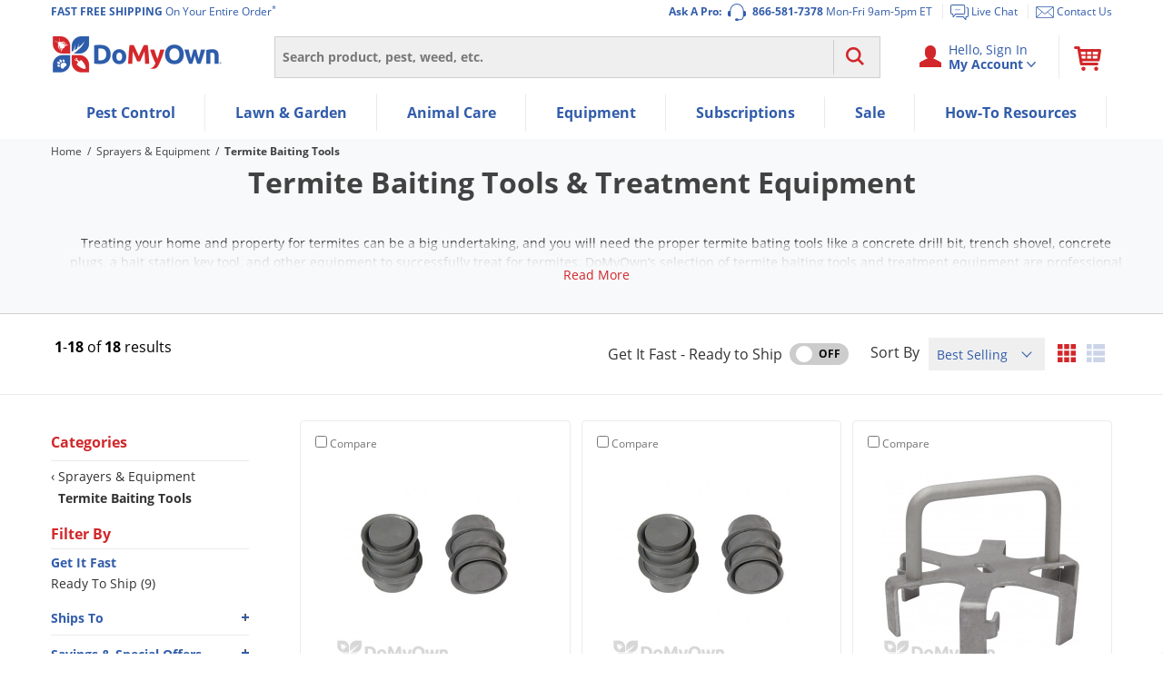

--- FILE ---
content_type: application/javascript; charset=UTF-8
request_url: https://c.oracleinfinity.io/acs/account/7d3c759373f94878d249d3a9ec714d41/js/domyown/odc.js
body_size: 12665
content:
/*
 Copyright © 1995, 2021, Oracle and/or its affiliates. All rights reserved.

 For information, please see the following link:
 https://www.oracle.com/legal/copyright.html

 Oracle Infinity
 @preserve Copyright (c) 2017, 2018, 2019, Oracle and/or its affiliates. All rights reserved.
 odc.js v1.0.7
 Created: 2021-12-07T14:51:11+0000
*/
(function(){function l(v,q){var u={major:1,minor:0,inc:7},h=this,C=!1,B=2E3,x=location.protocol,R="sizzle",O=null,P=!1,E=!1,K=!1,k={};this.getTagId=function(){return"domyown"};this.inHead=function(){return E};this.applyStyleSheet=function(a,b){try{var c=q.getElementsByTagName("head")[0],e=q.createElement("style");e.type="text/css";e.id=b;e.styleSheet?e.styleSheet.cssText=a:e.appendChild(q.createTextNode(a));c.appendChild(e)}catch(f){ORA.Debug.error("applyStyleSheet:  Failed to failed to apply stylesheet",
"004",f)}};this.removeStyleSheet=function(a){try{var b=q.getElementById(a);"undefined"!==typeof b&&null!==b&&b.parentNode.removeChild(b)}catch(c){ORA.Debug.debug("removeStyleSheet:  Failed to remove stylesheet")}};this.getSelector=function(){if("sizzle"===R){if("undefined"!==typeof Sizzle&&ORA.hasVal(Sizzle))return Sizzle;if("undefined"!==typeof ORA.Sizzle)return ORA.Sizzle}else{if(null!==O)return O;ORA.Debug.error("getSelector:  No Selector found","003")}return!1};this.setCustomSelector=function(a,
b){R=a;O=b};this.hasVal=function(a){return null!==a&&"undefined"!==typeof a};var X=function(a,b,c){a=h.hasVal(a)&&"shift"!==b&&!E;b=h.hasVal(b);c=h.hasVal(c);return a&&b&&c},Y=function(a,b,c){var e="hideAndShow:  ";e=E?e+"tag inHead":e+"tag not inHead";e=c?e+", showing":e+", hiding";e=a&&a.nodeName?e+(", "+a.nodeName):e+", unnamed elem";return e+('"  with type "'+b+' "')},Z=function(a,b,c){E?a("body{ display: none !important}"):(b.style.display="",c&&(b.style.display="none"),b===q.body||c||(q.body.style.display=
""))},aa=function(a,b,c){E?a("body{ visibility: hidden !important}"):(b.style.visibility="visible",c||(b.style.visibility="hidden"),b.style.hidden=!c,b===q.body||c||(q.body.style.visibility="visible",q.body.style.hidden=!1))},ba=function(a,b,c){c?(a=q.getElementById("ora_shiftStyle"))&&a.parentNode.removeChild(a):(a=q.getElementsByTagName("head")[0],b=q.createElement("style"),b.type="text/css",b.id="ora_shiftStyle",b.styleSheet?b.styleSheet.cssText="body{position:absolute !important; left: -1000% !important; visibility: hidden}":
b.appendChild(q.createTextNode("body{position:absolute !important; left: -1000% !important;}")),a.appendChild(b))},ca=function(a,b,c,e){b=q.getElementById("ora_overlay");var f=q.getElementById("ora_overlayStyle");a=e;h.hasVal(e)&&(a="#ffffff");c&&b?(b.parentNode.removeChild(b),f&&f.parentNode.removeChild(f)):c||b||(E&&h.Debug.error("hideAndShow: Warning! tag detected in head, overlay mode may error out or cause flickering","007"),f||(c=q.createElement("style"),c.setAttribute("type","text/css"),c.setAttribute("id",
"ora_overlayStyle"),a="#ora_overlay{position:absolute;width:100%;height:100%;top:0px;right:0px;bottom:0px;left:0px;background-color:"+(a+";z-index:2147483646}"),c.styleSheet?c.styleSheet.cssText=a:c.appendChild(q.createTextNode(a)),q.getElementsByTagName("head")[0].appendChild(c)),h.hasVal(e)?b=q.createElement("div"):(b=q.createElement("iframe"),b.frameBorder=0),b.id="ora_overlay",q.getElementsByTagName("body")[0].appendChild(b))};this.hideAndShow=function(a,b,c){try{if(X(a,b,c)){h.Debug.debug(Y(a,
b,c));var e=function(f){c?h.removeStyleSheet("o_style"):h.applyStyleSheet(f,"o_style")};switch(b){case "display":Z(e,a,c);break;case "visibility":aa(e,a,c);break;case "shift":case "supershift":ba(e,a,c);break;case "overlay":ca(e,a,c);break;case "none":ORA.Debug.trace("LOADER: type: none");break;default:h.Debug.debug("hideAndShow did not contain a matching type, so not hiding/showing")}e={};e.displayType=b;e.display=c;h.fireEvent(new ORA.Event(ORA.Event.HIDESHOW,ORA.Event.STATUS_SUCCESS,a,e))}else h.Debug.error("hideAndShow param list incomplete",
"006")}catch(f){h.Debug.error("Failure in hide/show functionality.  Verify valid HTML syntax","008",f)}};E=function(){try{var a=q.getElementsByTagName("script");return"HEAD"===a[a.length-1].parentNode.nodeName}catch(b){return WT.Debug.error("inHead: Failed to detect if in head, assuming inHead","001",b),!0}}();var D=function(){P||(P=!0,ORA.fireEvent(new ORA.Event(ORA.Event.DOM_READY,ORA.Event.STATUS_SUCCESS),!0))},L=function(){K||(K=!0,ORA.fireEvent(new ORA.Event(ORA.Event.DOM_ONLOAD,ORA.Event.STATUS_SUCCESS),
!0))},S=function(a){for(var b=document.cookie.split(";"),c=0;c<b.length;c++){var e=[];e[0]=b[c].substring(0,b[c].indexOf("\x3d"));for(e[1]=b[c].substring(b[c].indexOf("\x3d")+1);" "===e[0].charAt(0);)e[0]=e[0].substring(1,e[0].length);if(e[0]===a)return e[1]}return null},T=function(a){for(var b=document.getElementsByTagName("meta"),c=0;c<b.length;c++)if(b[c].name===a)return b[c].content;return null};this.execute=function(a){Array.prototype.slice.call(arguments,1);fireEventName(ORA.Event.LOADER_PRE_EXECUTE,
a);fireEventName(ORA.Event.LOADER_EXECUTE,a)};this.loaderConversionTimeoutDefault=function(){return B};this.setLoaderConversionTimeoutDefault=function(a){B=a};this.reset=function(){for(var a in k)k.hasOwnProperty(a)&&k[a].reset();fireEventName(ORA.Event.LOADER_RESET,null)};this.pollForCondition=function(a,b,c){var e=200,f=function(g,d,n,m,t){window.setTimeout(function(){e--;g()?(h.Debug.trace("pollForCondition success result\x3d"+g(),"LOADER"),h.Debug.superfine("pollForCondition success condition\x3d"+
g.toString(),"LOADER"),d&&(d(),h.Debug.trace("pollForCondition running callback","LOADER"),h.Debug.superfine("pollForCondition callback\x3d"+d.toString(),"LOADER"))):0<e?(h.Debug.trace("LOADER:  pollForCondition timeoutCount\x3d"+e),f(g,d,n,e)):(h.Debug.error("pollForCondition Fail on "+g.toString(),"009"),n&&(n(),h.Debug.superfine("pollForCondition callbackFailure\x3d"+n.toString(),"LOADER")))},t)};f(a,b,c,e,5)};this.paramsMerge=function(a,b,c){var e={};if(ORA.hasVal(a))for(var f in a)a.hasOwnProperty(f)&&
(e[f]=a[f]);for(var g in b)ORA.hasVal(b[g])&&b.hasOwnProperty(g)&&(ORA.hasVal(c)&&ORA.hasVal(c[g])?e[g]=c[g]:e[g]=b[g]);return e};this.downloadLib=function(a,b,c,e,f,g){g&&(h.Debug.info("LOADER:  Start download: "+x+g+" \x26 attach to "+a+", async\x3d"+f),window.setTimeout(function(){var d=q.getElementsByTagName(a)[0],n=q.createElement("script");n.type="text/javascript";n.src=x+g;n.setAttribute("async",f);n.setAttribute("defer",f);n.oraHasRun=!1;var m=function(){!1===this.oraHasRun?(b(),this.oraHasRun=
!0,h.Debug.info("Completed download: "+x+g+", callback running oraHasRun\x3d"+this.oraHasRun,"LOADER"),h.Debug.superfine("downloadLib: successCallback\x3d"+b.toString(),"LOADER")):h.Debug.trace("downloadLib: not running successCallback, since oraHasRun\x3d"+this.oraHasRun,"LOADER")};b&&(n.onload=m,n.onreadystatechange=m);n.onerror=function(){h.Debug.error("FAILED download: "+x+g+" \x26 attach to "+a+", async\x3d"+f,"010");c&&(c(),h.Debug.superfine("failCallback: "+c.toString(),"LOADER"))};"undefined"!==
typeof d?d.appendChild(n):h.Debug.info("LOADER:  Dom element: "+a+" is not found so not Downloading")},e))};this.downloadLibs=function(a,b,c,e,f){if("undefined"===typeof f)h.Debug.info("LOADER:  downloadLibs srcs is empty");else{var g={},d=function(m){return function(){g[m]="complete";h.Debug.trace("LOADER:  downloadLibs is complete src:"+m+" \x3d "+f[m])}},n;for(n in f)f.hasOwnProperty(n)&&(g[n]="waiting",h.Debug.trace("LOADER:  downloadLibs is waiting on src:"+n+" \x3d "+f[n]),h.downloadLib(a,d(n),
null,c,e,f[n]));h.pollForCondition(function(){for(var m in g)if(g.hasOwnProperty(m)&&"complete"!==g[m])return!1;return!0},function(){h.Debug.debug("LOADER:  downloadLibs completed on all downloads");b()})}};this.parseQueryString=function(a){var b=a;h.hasVal(a)&&h.hasVal(a.location)&&h.hasVal(a.location.search)||(b=document);a=function(c){var e=c.split("\x26"),f={};null!==e&&0===e.length&&(e=c.split(";"));if(null===e)return f;c=0;e&&(c=e.length-1);for(var g=0;g<=c;g++){var d=e[g].split("\x3d");d[0]=
unescape(d[0]);d[1]=unescape(d[1]);d[0]=d[0].replace(/\+/g," ");d[1]=d[1].replace(/\+/g," ");d[1]=d[1].replace(/<.*\?>/g,"");f[d[0]]=d[1]}return f};return b.location.search?(b=b.location.search.substring(1,b.location.search.length),a(b)):b.location.href?(b=b.location.href.split("?"),2===b.length?a(b[1]):null):null};this.abortModuleHelper=function(a,b){ORA.fireEvent(new ORA.Event(a+"_"+ORA.Event.LOADER_MODULE_ABORT,ORA.Event.STATUS_SUCCESS));ORA.setExecuteState(a,ORA.Event.LOADER_MODULE_ABORT);ORA.Debug.error("Aborting product: "+
a,"011");ORA.Debug.error("LOADER Error","011",b)};this.Event=function(a,b,c,e){a&&(a=a.toLowerCase());this.name=a;this.handler=null;this.state=ORA.Event.STATUS_UNKNOWN;b&&(this.state=b);this.target=c;this.params={};e&&(this.params=e)};this.fireEventName=function(a,b){ORA.fireEvent(new ORA.Event(a,ORA.Event.STATUS_SUCCESS,null,b),null,null,!0)};this.EventEngineClass=function(){var a={},b={},c=function(g,d,n,m){C&&!m&&h.Debug.error("fireEvent: Loader global abort, Aborted due to prior error","012",
null,"LOADER");d.handler=g;d.params.eventID=(new Date).getTime();m="not set";n&&(m=n);h.Debug.trace("fireEvent: [name: "+d.name+"], state:"+d.state+"async["+m+"]","LOADER");h.Debug.superfine("function:"+d.handler.toString()+"]","LOADER");n?window.setTimeout(function(t,w){return function(){t(w)}}(g,d),0):d.handler(d);return 1},e=function(g,d,n,m,t){for(var w=0;w<b[g][t].length;w++)if(h.hasVal(b[g][t][w])&&b[g][t][w].toString()===m.toString()&&!0!==d){n=!0;break}n||(b[g][t].push(m),d="addEventHandler success handler"+
b[g][t].length,d+=" for "+g+"\nhandler\x3d"+m.toString(),h.Debug.superfine(d,"LOADER"));return n};a.addEventHandler=function(g,d,n,m){var t=g;g=0;var w=!1;if(!t||!d&&!n)return h.Debug.debug("events: Can not add event handler, missing name or listeners. ","LOADER"),-1;var z=t=t.toLowerCase();b[z]||(b[z]={});b[z].success||(b[z].success=[]);b[z].fault||(b[z].fault=[]);d&&(w=e(t,m,!1,d,"success"));w||(g=1);n&&(w=e(t,m,!1,n,"fault"));w||(g+=1);m=t;if(b[m].queue&&0!==b[m].queue.length)for(t=b[m].queue.length-
1;0<=t;t--)w=b[m].queue[t],d&&"success"===w.event.state?c(d,w.event,w.async,w.override):n&&"fault"===w.event.state&&c(n,w.event,w.async,w.override),b[m].queue.splice(t,1);return g};var f=function(g,d,n){for(var m=0;m<b[g][n].length;m++)if(h.hasVal(b[g][n][m])&&b[g][n][m].toString()===d.toString())return b[g][n].splice(m,1),1;return 0};a.removeEventHandler=function(g,d,n){if(!g)return h.Debug.trace("LOADER removeEventHandler:  events: Can not remove event handler, missing event name."),-1;g=g.toLowerCase();
if(!b[g])return 0;if(!d&&!n)return delete b[g],0;var m=0;d&&(m+=f(g,d,"success"));n&&(m+=f(g,n,"fault"));return m};a.fireEvent=function(g,d,n,m){if(C&&!n)return h.Debug.error("fireEvent: Loader global abort, Aborted due to prior error","012",null,"LOADER"),g.name?h.Debug.error("fireEvent(event\x3d"+g.name+"): g_loaderAborted due to prior error","012",null,"LOADER"):h.Debug.error("fireEvent: Aborted due to prior error, check error message for details.","012"),-1;var t=g.name,w=g.state;var z=!!b[t],
F=!(!z||!b[t][w]),M=!(!z||!b[t].queue);F&&0!==b[t][w].length||!m?z?F?m=1:(h.Debug.trace("fireEvent: [name:"+t+", state:"+w+"] no event handler was found","LOADER"),m=-1):(h.Debug.trace("fireEvent: [name: "+t+"], no registered event was found","LOADER"),m=-1):(h.Debug.trace("fireEvent: [name: "+t+"], no registered event was found, enqueueing","LOADER"),z||(b[t]={}),M||(b[t].queue=[]),b[t].queue.push({event:g,async:d,override:n}),m=0);if(0>=m)return m;m=b[t][w];for(F=z=0;F<m.length;F++)if(m[F])try{c(m[F],
g,d,n),z++}catch(da){M="Unhandled Event Exception, [name: "+t+", state: "+w+", function: ",M+=g.handler.toString()+"]",h.Debug.error(M,"013",da)}return z};a.getEventHandlers=function(){return b};a.length=function(){var g=0,d;for(d in b)b.hasOwnProperty(d)&&g++;return g};a.addFireOnce=function(g,d,n){var m=function(){d();a.removeEventHandler(g,m,n)};a.addEventHandler(g,m,n)};a.clearAllEventHandlers=function(){b={}};return a};var I=new this.EventEngineClass;this.addEventHandler=I.addEventHandler;this.removeEventHandler=
I.removeEventHandler;this.fireEvent=I.fireEvent;this.addFireOnce=I.addFireOnce;this.clearAllEventHandlers=I.clearAllEventHandlers;this.Event.PREINIT="preinit";this.Event.INIT="init";this.Event.PRELOAD="preload";this.Event.LOAD="load";this.Event.POSTLOAD="postload";this.Event.LOADER_ABORT="loader_abort";this.Event.LOADER_MODULE_ABORT="loader_module_abort";this.Event.DEBUGGER_CLEAR_COOKIES="debugger_clear_cookies";this.Event.DEBUGGER_DUMP_PARAMS="debugger_dump_params";this.Event.DEBUG_ERROR_OUT="debug_error_out";
this.Event.DOM_READY="dom_ready";this.Event.DOM_ONLOAD="dom_onload";this.Event.TIMER_EXPIRE="timer_expire";this.Event.TIMER_CLEAR="timer_clear";this.Event.STATUS_SUCCESS="success";this.Event.STATUS_FAULT="fault";this.Event.STATUS_UNKNOWN="unknown";this.Event.PAGEVIEW="pageview";this.Event.CONVERSION="conversion";this.Event.DEBUGGER_CHECK_MODE="debugger_check_mode";this.Event.SCRIPT_LOAD_COMPLETE="script_load_complete";this.Event.HIDESHOW="hide_show";this.Event.SET_CLIENT_ID="set_client_id";this.Event.CLEAR_CLIENT_ID=
"clear_client_id";this._Debug=function(){var a=-1;this._shutdown=!1;var b=[],c=this,e=function(f,g,d){d&&(g=d+":  "+g);if(!(a<f)&&"undefined"!==typeof console&&console){d=!0;switch(f){case 0:console.error&&(console.error(g),d=!1);break;case 1:console.warn&&(console.warn(g),d=!1);break;case 2:console.info&&(console.info(g),d=!1);break;case 3:case 4:case 5:console.log&&(console.log(g),d=!1)}!0===d&&console.log&&console.log(g)}};c.superfine=function(f,g){e(5,f,g)};c.trace=function(f,g){e(4,f,g)};c.debug=
function(f,g){e(3,f,g)};c.info=function(f,g){e(2,f,g)};c.error=function(f,g,d,n){var m="";d&&("string"===typeof d?m="\n"+d:d.toString?(m=d.toString(),d.stack&&(m+=", [stack]: "+d.stack)):m=d.message?d.name?d.fileName?"\n"+d.message+" ["+d.name+"]\n ("+d.fileName+":"+d.lineNumber+")\n"+d.stack:"\n"+d.message+" ["+d.name+"]":d.fileName?"\n"+d.message+"\n ("+d.fileName+":"+d.lineNumber+")\n"+d.stack:"\n"+d.message:d.name?d.fileName?"\n ["+d.name+"]\n ("+d.fileName+":"+d.lineNumber+")\n"+d.stack:"\n ["+
d.name+"]":d.fileName?"\n\n ("+d.fileName+":"+d.lineNumber+")\n"+d.stack:"\n");e(0,(g?g+": ":"")+f+m,n);ORA.fireEvent(new ORA.Event(ORA.Event.DEBUG_ERROR_OUT,ORA.Event.STATUS_SUCCESS,d))};c.dir=function(f,g,d){g&&e(2,g,d);console&&"function"===typeof console.dir?console.dir(f):c.dirStr(f)};c.dirStr=function(f,g){var d=f||{},n=g||"",m;for(m in d)d.hasOwnProperty(m)&&"function"!==typeof d[m]&&c.debug("\t"+m+" : "+d[m],n)};c.setDebugLevel=function(f){a=f};c.getDebugLevel=function(){return a};c.dumpParams=
function(){var f=c.getConfigParams(),g;for(g in f)f.hasOwnProperty(g)&&"object"===typeof f[g]&&c.dir(f[g],"Config parameters",g);return f};c.getConfigParams=function(){var f={};f.loader={version:u,versionStr:[u.major,u.minor,u.inc].join(".")};return f};c.checkMode=function(f){ORA.fireEvent(new ORA.Event(ORA.Event.DEBUGGER_CHECK_MODE,ORA.Event.STATUS_SUCCESS,{resetFlag:f}))};c.getHistory=function(){return b}};var U=function(a,b){this._name=a;this._state=b;this._met=!1},y=function(a,b,c){var e=this,
f={},g=[];this.prodId=a;this.plugin=new b;this.executeState=y.WAITING;this.stopTime=this.startTime=this.timer=null;this.configName="default";"undefined"!==typeof c&&(this.configName=c);this.putDependency=function(d){f[d._name]=d};this.reset=function(){e.executeState=y.WAITING;f={};g=[]};this.clearDependencies=function(){f={}};this.getDependency=function(d){for(var n in f)if(f.hasOwnProperty(n)&&f[n]._name===d)return f[n];return null};this.getDependents=function(){0===g.length&&(g=ORA.getDependents(e.prodId));
return g};this.updateDependents=function(){g=ORA.getDependents(e.prodId)};this.getExecuteState=function(){return this.executeState};this.hasMetDeps=function(){for(var d in f)if(f.hasOwnProperty(d)&&""!==d&&!0!==f[d]._met)if(k[d].getExecuteState()===f[d]._state)f[d]._met=!0;else return!1;return!0};this.updateDependencyState=function(d,n){var m=e.getDependency(d);null!==m&&m._state===n&&(m._met=!0)};this._startTimer=function(d){this.timer?h.Debug.info("LOADER:  "+this.prodId+" timer already started, using current timer."):
(h.Debug.debug("LOADER:  starting timer for "+e.prodId),this.timer=window.setTimeout(function(){h.Debug.error("LOADER:  "+e.prodId+"module timer expired calling Abort","015");h.fireEvent(new ORA.Event(e.prodId+"_"+ORA.Event.TIMER_EXPIRE,ORA.Event.STATUS_SUCCESS));h.fireEvent(new ORA.Event(e.prodId+"_"+ORA.Event.LOADER_MODULE_ABORT,ORA.Event.STATUS_SUCCESS))},d),this.startTime=new Date,h.Debug.info("LOADER:  "+this.prodId+" timer started ["+this.startTime+"]."))};this._clearTimer=function(){this.stopTime=
new Date;this.timer&&(clearTimeout(this.timer),this.timer=null);h.Debug.info("LOADER:  "+this.prodId+" timer cleared ["+this.stopTime+"]")};this.tryExecPostload=function(){var d=e.getExecuteState()===y.READY,n=e.hasMetDeps(),m=void 0!==e.plugin[ORA.Event.POSTLOAD];if(n&&d&&m)return h.Debug.debug("setExecuteState:  "+e.prodId+" has met all dependencies \x26\x26 ready, running postload"),e.plugin[ORA.Event.POSTLOAD](),!0;if(n&&d)return ORA.Debug.superfine(e.prodId+", has no postLoad section"),!0;ORA.Debug.superfine(e.prodId+
", did not meet postload exec conditionals");return!1}};y.WAITING="waiting";y.DOWNLOADING="downloading";y.READY="ready";y.RUNNING="running";y.ABORTED="aborted";this.registerPlugin=function(a,b){k[a.ProductName]=new y(a.ProductName,a,b);k[a.ProductName].executeState=y.WAITING;ORA.hasVal(a.prototype.abort)&&ORA.addEventHandler(a.ProductName+"_"+ORA.Event.LOADER_MODULE_ABORT,a.prototype.abort);if(ORA.hasVal(a.prototype.oraConfigObj)&&ORA.hasVal(a.prototype.oraConfigObj.s_dependencies))for(var c=a.prototype.oraConfigObj.s_dependencies.split(","),
e=0;e<c.length;e++){var f=c[e].split(":");k[a.ProductName].putDependency(new U(f[0],f[1]))}for(var g in k)k.hasOwnProperty(g)&&k[g].updateDependents();a.prototype&&a.prototype.oraConfigObj&&a.prototype.oraConfigObj.s_useTrackingPipeline&&!0===a.prototype.oraConfigObj.s_useTrackingPipeline&&(k[a.ProductName].useTrackingPipeline=!0,c=a.prototype.oraConfigObj,ORA.hasVal(c.s_pageTimeout)&&ORA.hasVal(c.s_TrackingPipelineTimeout)?k[a.ProductName].s_TrackingPipelineTimeout=Math.max(c.s_pageTimeout,c.s_TrackingPipelineTimeout):
ORA.hasVal(c.s_pageTimeout)?k[a.ProductName].s_TrackingPipelineTimeout=c.s_pageTimeout:ORA.hasVal(c.s_TrackingPipelineTimeout)&&(k[a.ProductName].s_TrackingPipelineTimeout=c.s_TrackingPipelineTimeout))};this.clearPlugins=function(){k={}};this.hasMetDeps=function(a){return k[a].hasMetDeps()};this.getDependents=function(a){var b=[],c;for(c in k)k.hasOwnProperty(c)&&null!==k[c].getDependency(a)&&b.push(c);return b};this.updateDependencies=function(a,b){if(!a||!k[a])return null;if(!b)return k[a].clearDependencies(),
null;var c=b.split(",");if(!c||0===c.length)return null;k[a].clearDependencies();for(var e=0;e<c.length;e++){var f=c[e].split(":");if(2===f.length)k[a].putDependency(new U(f[0],f[1]));else break}return null};var V=function(a){var b=k[a];if(b.tryExecPostload()){b.executeState="running";a=b.getDependents(a);for(var c in a)a.hasOwnProperty(c)&&V(a[c])}};this.setExecuteState=function(a,b){if(b===ORA.Event.LOADER_MODULE_ABORT)k[a].executeState=y.ABORTED;else if(h.getExecuteState(a)!==ORA.Event.LOADER_MODULE_ABORT){k[a].executeState=
b;h.Debug.trace("setExecuteState:  "+a+" to "+b);var c=k[a].getDependents(),e;for(e in c)c.hasOwnProperty(e)&&k.hasOwnProperty(c[e])&&k[c[e]].updateDependencyState(a,b);V(a)}};this.getExecuteState=function(a){return ORA.hasVal(k[a])?k[a].executeState===y.ABORTED?ORA.Event.LOADER_MODULE_ABORT:k[a].executeState:null};this.isDependency=function(a){for(var b in k)if(k.hasOwnProperty(b)&&null!==k[b].getDependency(a))return h.Debug.trace("isDependency:  "+a+" is dependency of "+b),!0;h.Debug.trace("isDependency:  "+
a+" is not a dependency of any product");return!1};this.getTrackingPipelineProducts=function(){var a=[],b;for(b in k)if(k.hasOwnProperty(b)&&k[b].useTrackingPipeline){var c={};c.name=b;k[b].s_TrackingPipelineTimeout&&(c.timeout=k[b].s_TrackingPipelineTimeout);a.push(c)}return a};this.getContextUrl=function(a,b){return"//c.oracleinfinity.io/acs/account/7d3c759373f94878d249d3a9ec714d41/js/domyown/"+a+"-"+b+".js"};this.getProduct=function(a){for(var b in k)if(k.hasOwnProperty(b)&&a===k[b].prodId)return k[b];
return null};this.isProductEnabled=function(a){a+="Module";return ORA[a]&&ORA[a].prototype.oraConfigObj?void 0===ORA[a].prototype.oraConfigObj.enabled?!0:ORA[a].prototype.oraConfigObj.enabled:!1};this.isReady=function(){return P};this.isLoaded=function(){return K};this.addDOMEvent=function(a,b,c){try{return a.addEventListener?a.addEventListener(b,c,!1):a.attachEvent?a.attachEvent("on"+b,c):eval("elm."+b+"\x3dfunc;"),0}catch(e){return-1}};this.removeDOMEvent=function(a,b,c){try{return a.removeEventListener?
a.removeEventListener(b,c,!1):a.detachEvent&&a.detachEvent("on"+b,c),0}catch(e){return-1}};this.getSafeEventName=function(a,b){var c=b.substr(0,2);if(a.addEventListener){if("on"===c)return b.substring(2)}else if(a.attachEvent&&"on"!==c)return"on"+b;return b};var ea=function(){"complete"!==document.readyState&&"undefined"!==typeof document.readyState||D();document.addEventListener("DOMContentLoaded",function(){document.removeEventListener("DOMContentLoaded",arguments.callee,!1);D()},!1);if(/WebKit|Opera/i.test(navigator.userAgent))var a=
setInterval(function(){/loaded|complete/.test(document.readyState)&&(clearInterval(a),D())},10)},fa=function(){"complete"!==document.readyState&&"loading"!==document.readyState||D();document.attachEvent("onreadystatechange",function(){if("complete"===document.readyState||"loading"===document.readyState)document.detachEvent("onreadystatechange",arguments.callee),D()})},ha=function(){try{document.addEventListener&&ea(),document.attachEvent&&fa(),window.addEventListener?window.addEventListener("load",
function(){window.removeEventListener("load",arguments.callee,!1);D()},!1):window.attachEvent&&window.attachEvent("onload",function(){window.detachEvent("onload",arguments.callee,!1);D()}),K?L():window.addEventListener?window.addEventListener("load",function(){window.removeEventListener("load",arguments.callee,!1);L()},!1):window.attachEvent&&window.attachEvent("onload",function(){window.detachEvent("onload",arguments.callee,!1);L()})}catch(a){D(),L()}};h.Debug=new h._Debug;var G=this.parseQueryString(v);
h.hasVal(G)&&h.hasVal(G["_ora.debug"])&&h.Debug.setDebugLevel(G["_ora.debug"]);var H=function(a){var b={};a=a.split(/[;,]/);for(var c in a)if(a.hasOwnProperty(c)){var e=a[c].split(":");b[e[0]]=e[1]}return b},A=function(){var a=S("_ora.context");var b=S("_ora.config");a=a||b||null;b=T("_ora.context");var c=T("_ora.config");b=b||c||null;c=G&&(G["_ora.context"]||G["_ora.config"]||null);for(var e=document.getElementsByTagName("SCRIPT"),f,g=/_ora\.context=([^&]*)|_ora\.config=([^&]*)/g,d=0;d<e.length&&
!f;d++)e[d].src&&/odc\.js\?/.test(e[d].src)&&(f=g.exec(e[d].src));if(null!==c)return H(c);if("undefined"!==typeof a&&null!==a)return H(a);if("undefined"!==typeof b&&null!==b)return H(b);if(f&&2<f.length)return void 0!==f[2]?H(f[2]):void 0!==f[1]?H(f[1]):H(f[0])}();if("undefined"!==typeof A){h.Debug.info("LOADER:  Found one or more context(s)");for(var Q in A)A.hasOwnProperty(Q)&&h.Debug.trace('LOADER:  triggers have set contextTriggerMap "'+Q+'":"'+A[Q]+'"')}var N=function(a){return"undefined"!==
typeof A&&"undefined"!==typeof k[a].configName&&"undefined"!==typeof A[a]&&A[a]===k[a].configName?(h.Debug.trace('LOADER:  context "'+k[a].configName+'" triggered for '+a),!0):"undefined"===typeof A||"undefined"===typeof A[a]?(h.Debug.trace("LOADER:  published context triggered for "+a),!0):!1},J=function(a){h.Debug.error("Loader Error: "+a,"016")};h.Debug.info("LOADER:  Version "+[u.major,u.minor,u.inc].join("."));this.addEventHandler(this.Event.PREINIT,function(){var a="unknown";try{for(a in k){var b;
if(b=k.hasOwnProperty(a)){var c=a;b=ORA.hasVal(k[c].plugin)&&ORA.hasVal(k[c].plugin[ORA.Event.PREINIT])}b&&N(a)&&ORA.getExecuteState(a)!==ORA.Event.LOADER_MODULE_ABORT&&(c='LOADER:  product "'+a+'" with context name "',c+=k[a].configName+'" _preinit phase start',h.Debug.trace(c),k[a].plugin[ORA.Event.PREINIT](),c='LOADER:  product "'+a+'" with context name "',c+=k[a].configName+'" _preinit phase complete',h.Debug.trace(c))}}catch(e){ORA.abortModuleHelper(a,e)}},function(){J("preinit fail")});this.addEventHandler(this.Event.INIT,
function(){var a="unknown";try{for(a in k){var b;if(b=k.hasOwnProperty(a)){var c=a;b=ORA.hasVal(k[c].plugin)&&ORA.hasVal(k[c].plugin[ORA.Event.INIT])}b&&N(a)&&ORA.getExecuteState(a)!==ORA.Event.LOADER_MODULE_ABORT&&(c='LOADER:  product "'+a+'" with context name "',c+=k[a].configName+'" _init phase start',h.Debug.trace(c),k[a].plugin[ORA.Event.INIT](),c='LOADER:  product "'+a+'" with context name "',c+=k[a].configName+'" _init phase complete',h.Debug.trace(c))}}catch(e){ORA.abortModuleHelper(a,e)}},
function(){J("init fail")});this.addEventHandler(this.Event.PRELOAD,function(){var a="unknown";try{for(a in k){var b;if(b=k.hasOwnProperty(a)){var c=a;b=ORA.hasVal(k[c].plugin)&&ORA.hasVal(k[c].plugin[ORA.Event.PRELOAD])&&ORA.hasVal(k[c].plugin.oraConfigObj)&&!0===k[c].plugin.oraConfigObj.doLoad}b&&N(a)&&ORA.getExecuteState(a)!==ORA.Event.LOADER_MODULE_ABORT&&(c='LOADER:  product "'+a+'" with context name "',c+=k[a].configName+'" _preload phase start',h.Debug.trace(c),k[a].plugin[ORA.Event.PRELOAD](),
c='LOADER:  product "'+a+'" with context name "',c+=k[a].configName+'" _preload phase complete',h.Debug.trace(c))}}catch(e){ORA.abortModuleHelper(a,e)}},function(){J("preload fail")});this.addEventHandler(this.Event.LOAD,function(){var a="unknown";try{var b=function(f){return function(){ORA.Debug.debug(f+" downloaded successfully")}},c=function(f){f+="Module";return ORA[f]&&ORA[f].prototype.oraConfigObj&&ORA[f].prototype.oraConfigObj.loadPriority?ORA[f].prototype.oraConfigObj.loadPriority:0},e=function(f){var g;
if(g=k.hasOwnProperty(f))g=ORA.hasVal(k[f].plugin)&&ORA.hasVal(k[f].plugin[ORA.Event.LOAD])&&ORA.hasVal(k[f].plugin.oraConfigObj)&&!0===k[f].plugin.oraConfigObj.doLoad;g&&N(f)&&ORA.getExecuteState(f)!==ORA.Event.LOADER_MODULE_ABORT&&(ORA.setExecuteState(f,y.DOWNLOADING),g='LOADER:  product "'+f+'" with context name "'+(k[f].configName+'" _load phase start'),h.Debug.trace(g),k[f].plugin[ORA.Event.LOAD](b(f)),g='LOADER:  product "'+f+'" with context name "'+(k[f].configName+'" _load phase complete'),
h.Debug.trace(g))};for(a in k)k.hasOwnProperty(a)&&c(a)&&e(a);for(a in k)k.hasOwnProperty(a)&&!c(a)&&e(a)}catch(f){ORA.abortModuleHelper(a,f)}},function(){J("load fail")});this.addEventHandler(this.Event.LOADER_ABORT,function(){var a="unknown";C=!0;h.Debug.error("Loader global abort event","017");try{for(a in k)k.hasOwnProperty(a)&&ORA.hasVal(k[a].plugin)&&!0===k[a].plugin.oraConfigObj.doLoad&&(ORA.fireEvent(new ORA.Event(a+"_"+ORA.Event.LOADER_MODULE_ABORT,ORA.Event.STATUS_SUCCESS),!1,!0),ORA.setExecuteState(a,
ORA.Event.LOADER_MODULE_ABORT),ORA.clearTimer(a),ORA.Debug.error("Aborting product: "+a,"018"))}catch(b){ORA.abortModuleHelper(a,b)}},function(){J("abort fail")});var W=[];this.start=function(){var a=function(){h.fireEvent(new ORA.Event(ORA.Event.PREINIT,ORA.Event.STATUS_SUCCESS));h.fireEvent(new ORA.Event(ORA.Event.INIT,ORA.Event.STATUS_SUCCESS));h.fireEvent(new ORA.Event(ORA.Event.PRELOAD,ORA.Event.STATUS_SUCCESS));h.fireEvent(new ORA.Event(ORA.Event.LOAD,ORA.Event.STATUS_SUCCESS));h.Debug.debug("LOADER:  Synchronous functionality has finished firing")},
b=function(){for(var c in A)if(A.hasOwnProperty(c)){var e=h.getContextUrl(c,A[c]);"undefined"!==typeof e&&(h.Debug.debug("LOADER:  adding "+e+" to download"),W.push(e))}};try{ha(),ORA.hasVal(A)?(h.Debug.debug("LOADER:  contextTriggerMap contains contexts"),b(),h.downloadLibs("head",a,0,!0,W)):a()}catch(c){h.fireEvent(new ORA.Event(ORA.Event.LOADER_ABORT,ORA.Event.STATUS_SUCCESS))}};this.productReady=function(a,b,c){var e=k[a];c=c||"_product_ready";if(!e||e.executeState!==y.READY&&e.executeState!==
y.RUNNING)e?(ORA.addEventHandler(a+c,b),ORA.Debug.debug("attached lister for "+a+" "+c)):(ORA.Debug.debug("product was not found attaching to "+a+" "+c),ORA.addEventHandler(a+c,b));else try{b()}catch(f){ORA.Debug.debug("User supplied product ready callback failed "+f.message)}};this.productReady.push=function(a){ORA.productReady.apply(this,a);ORA.Debug.debug("productReady pushing function for "+a[0],"LOADER")};h.Debug.debug("ORA object created","LOADER");h.Debug.info('To dump config params use: "ORA.Debug.dumpParams()"');
h.Debug.info('To check the mode use: "ORA.Debug.checkMode(false)" - Use true if you wish to reset the mode.')}var p=function(v){var q=[];try{for(;0<v.length;)q=v.shift(),ORA.Debug.debug("productReady queue found when loading for "+q[0],"LOADER"),ORA.productReady.apply(this,q)}catch(u){ORA.Debug.debug("Error processing ORA.productReady queue "+u.message,"LOADER")}};if("undefined"===typeof ORA||"undefined"!==typeof ORA&&!ORA.ready){var r=[];"undefined"!==typeof ORA&&ORA.productReady&&(r=ORA.productReady);
ORA=new l(window,window.document,window.navigator,window.location);p(r);ORA.ready=!0}else console.error("ORA global namespace already in use, Infinity not loaded/setup")})();
(function(){"undefined"!==typeof ORA&&!0===ORA.ready&&(!0===ORA.isInitCompleted?ORA.Debug.error("The tag is being loaded multiple times. Exiting second tag initialization request."):(ORA.isInitCompleted=!0,ORA.registerPlugin=ORA.registerPlugin,ORA.abortModuleHelper=ORA.abortModuleHelper,ORA.setLoaderConversionTimeoutDefault=ORA.setLoaderConversionTimeoutDefault,ORA.loaderConversionTimeoutDefault=ORA.loaderConversionTimeoutDefault,ORA.downloadLib=ORA.downloadLib,ORA.reset=ORA.reset,ORA.productLoadInit=
function(){ORA.analyticsModule=function(){};ORA.analyticsModule.prototype.oraConfigObj={i18n:!1,s_disableSeed:!1,alwaysLoad:!0,"ora-plugins":{evtTrack:{enable:!0,trackSocial:!0,standardEvents:{anchor:!1,onsite:!1,offsite:!0,rightclick:!1,download:!0,javascript:!1,scrollTracking:!0},downloadtypes:".xls, .doc, .pdf, .txt, .csv, .zip, .docx, .xlsx, .rar, .gzip, .pptx",socialTypes:{}},crossDomain:{autoSelect:!0,enable:!1,encode:!0,addHash:!1,blockCollect:!0,blackListSelector:"localhost",whiteListSelector:"A",
ignoreOnsiteDoms:!1,addParam:!1,guard:"~"},pp:{enable:!0,cookieDays:365,priority:100,lowerCaseValues:!0,defPrefix:"DCSext",params:"dcsvid infy riid rid customer_id elqCID elqCid elq_cid elq_mid product".split(" "),useMostRecent:!0,cookieName:"WTPERSIST"}},timezone:0,DNTBehavior:"honorDNT",s_dependencies:"common:running",disableSSL:!1,defaultCollectionServer:"dc.oracleinfinity.io",s_useTrackingPipeline:!0,libUrl:"//d.oracleinfinity.io/infy/acs/account/7d3c759373f94878d249d3a9ec714d41/js/domyown/analytics-production/analytics.js",
accountGuid:"7d3c759373f94878d249d3a9ec714d41",tagId:"domyown",secureCookie:!0,FPCConfig:{name:"ORA_FPC",autoTLD:!0,sessionOnly:!1},cookieTypes:"firstpartyonly",destinations:[{accountGuid:"7d3c759373f94878d249d3a9ec714d41"}],s_TrackingPipelineTimeout:4E3};typeof ORA.analyticsModule.prototype.oraConfigObj.enabled&&!1===ORA.analyticsModule.prototype.oraConfigObj.enabled?ORA.Debug.debug("analytics  module disabled - exiting module setup"):(ORA.analyticsModule.prototype.preinit=function(){try{ORA.Debug.debug("PREINIT: Executing Preinit script")}catch(l){ORA.abortModuleHelper("analytics",
l)}},ORA.analyticsModule.prototype.init=function(){try{this.oraConfigObj.key="value",void 0===this.oraConfigObj.doLoad&&(this.oraConfigObj.doLoad=!0),this.oraConfigObj.doLoad=this.oraConfigObj.doLoad||this.oraConfigObj.alwaysLoad}catch(l){ORA.abortModuleHelper("analytics",l)}},ORA.analyticsModule.prototype.preload=function(){try{var l=0;ORA.analyticsModule.prototype.oraConfigObj.s_conversionTimeout&&(l=ORA.analyticsModule.prototype.oraConfigObj.s_conversionTimeout);ORA.setLoaderConversionTimeoutDefault(Math.max(l,
ORA.loaderConversionTimeoutDefault()));ORA.Debug.debug("PRELOAD:  Executing preload script")}catch(p){ORA.abortModuleHelper("analytics",p)}},ORA.analyticsModule.prototype.load=function(l){try{ORA.Debug.debug("LOAD:  Executing load phase"),ORA.downloadLib("head",l,function(){ORA.fireEvent(new ORA.Event("analytics_"+ORA.Event.LOADER_MODULE_ABORT,ORA.Event.STATUS_SUCCESS))},0,!0,this.oraConfigObj.libUrl)}catch(p){ORA.abortModuleHelper("analytics",p)}},ORA.analyticsModule.prototype.postload=function(){ORA.Debug.debug("POSTLOAD:  Executing postload analytics complete");
try{ORA.Debug.info("LOADER:  ORA.analyticsModule.prototype: postload"),ORA.analytics.setup(ORA.analyticsModule.prototype.oraConfigObj)}catch(l){ORA.abortModuleHelper("analytics",l)}},ORA.analyticsModule.prototype.abort=function(){try{ORA.Debug.debug("ABORT:  Executing analyticsModule abort")}catch(l){ORA.abortModuleHelper("analytics",l)}});ORA.analyticsModule.ProductName="analytics";ORA.registerPlugin(ORA.analyticsModule,"production")},function(){var l=!0;ORA.sizzleModule=function(){};ORA.sizzleModule.prototype.oraConfigObj=
{libUrl:"//d.oracleinfinity.io/infy/acs/common/js/lib/sizzle.min.js",doLoad:!0,s_dependencies:""};ORA.sizzleModule.setLoaded=function(p){l=p};ORA.sizzleModule.getLoaded=function(){return l};ORA.sizzleModule.prototype.load=function(p){try{ORA.updateDependencies("sizzle",this.oraConfigObj.s_dependencies),"undefined"===typeof JSON&&ORA.isDependency("sizzle")?(ORA.Debug.debug("Sizzle not detected"),ORA.sizzleModule.setLoaded(!1),ORA.downloadLib("head",p,function(){ORA.abortModuleHelper("sizzle","failed to download sizzle")},
0,!0,this.oraConfigObj.libUrl)):(ORA.sizzleModule.setLoaded(!0),ORA.setExecuteState("sizzle","ready"))}catch(r){ORA.abortModuleHelper("sizzle",r)}};ORA.sizzleModule.prototype.postload=function(){};ORA.sizzleModule.ProductName="sizzle";ORA.registerPlugin(ORA.sizzleModule,"default")}(),function(){var l=!0;ORA.jsonModule=function(){};ORA.jsonModule.prototype.oraConfigObj={libUrl:"//d.oracleinfinity.io/infy/acs/common/js/lib/json2.js",doLoad:!0,s_dependencies:""};ORA.jsonModule.setLoaded=function(p){l=
p};ORA.jsonModule.getLoaded=function(){return l};ORA.jsonModule.prototype.load=function(p){try{ORA.updateDependencies("json",this.oraConfigObj.s_dependencies),"undefined"===typeof JSON&&ORA.isDependency("json")?(ORA.Debug.debug("JSON not detected"),ORA.jsonModule.setLoaded(!1),ORA.downloadLib("head",p,function(){ORA.abortModuleHelper("json","failed to download json");ORA.abortModuleHelper("analytics","failed to download json")},0,!0,this.oraConfigObj.libUrl)):(ORA.jsonModule.setLoaded(!0),ORA.setExecuteState("json",
"ready"))}catch(r){ORA.abortModuleHelper("analytics",r)}};ORA.jsonModule.prototype.postload=function(){};ORA.jsonModule.ProductName="json";ORA.registerPlugin(ORA.jsonModule,"default")}(),function(){ORA.Event.BLUEKAI_DATA_READY="bluekai_data_ready";var l={},p=function(){};"undefined"===typeof Array.isArray&&(Array.isArray=function(h){return"[object Array]"===Object.prototype.toString.call(h)});var r=function(h,C){var B=C||"",x;for(x in h)h.hasOwnProperty(x)&&(Array.isArray(h[x])?l["ora."+B+"_"+x]=
h[x].join(";"):"object"===typeof h[x]?r(h[x],B+"_"+x):l["ora."+B+"_"+x]=h[x]);return null},v=function(h){var C=[],B;for(B in h)h.hasOwnProperty(B)&&(C.push(String(B)),C.push(encodeURIComponent(h[B])));return C.join(",")},q=function(h){h&&h.data&&"bluekai"===h.data.source&&(r(h.data,"odc"),"undefined"!==typeof ORA.setCookie?ORA.setCookie("bluekai_uid_plugin",v(l),"; path\x3d/"):document.cookie="bluekai_uid_plugin\x3d"+v(l)+"; path\x3d/");p()},u=function(){window.addEventListener?window.addEventListener("message",
q,!1):ORA.Debug.debug("bluekai reguires addEventListener support","LOADER-bluekai")};p=function(){ORA.Debug.debug("Removing postMessage lister for bluekai data","ANA-bluekai_uid_plugin");window.removeEventListener?window.removeEventListener("message",q):window.removeEvent?window.removeEvent("onmessage",q):ORA.Debug.debug("Browser does not support Removing messageListeners - exiting","ANA-bluekai_uid_plugin");ORA.fireEvent(new ORA.Event(ORA.Event.BLUEKAI_DATA_READY,ORA.Event.STATUS_SUCCESS))};ORA&&
ORA.fireEvent&&ORA.Debug&&setTimeout(u,1);window.ORA.bkLoader=u}(),function(){ORA.commonModule=function(){};ORA.Event.COMMON_LOAD_COMPLETE="common_load_complete";ORA.Event.COMMON_ORA_PLUGINMGR_READY="common_ora_pluginmgr_ready";ORA.Event.COMMON_HOSTED_PLUGINMGR_READY="common_hosted_pluginmgr_ready";ORA.Event.COMMON_TRACKING_FLUSH="common_tracking_flush";ORA.Event.COMMON_COM_EXEC_REQ="common_com_exec_req";ORA.Event.COMMON_BEFORE_GETID="common_before_getid";ORA.Event.COMMON_GETID="common_get_id";ORA.Event.COMMON_PRODUCT_READY=
"common_product_ready";ORA.commonModule.prototype.oraConfigObj={libUrl:"//d.oracleinfinity.io/infy/acs/common/js/1.3.44/common.js",doLoad:!0,s_dependencies:"json:running"};ORA.commonModule.prototype.load=function(l){try{(!ORA.hasVal(ORA.common)||ORA.hasVal(ORA.common)&&!ORA.hasVal(ORA.common.TrackingPipeline))&&ORA.isDependency("common")&&ORA.downloadLib("head",l,function(){ORA.fireEvent(new ORA.Event("common"+ORA.Event.LOADER_MODULE_ABORT,ORA.Event.STATUS_SUCCESS))},0,!0,this.oraConfigObj.libUrl)}catch(p){ORA.abortModuleHelper("common",
p)}};ORA.commonModule.prototype.postload=function(){ORA.common.setup()};ORA.commonModule.ProductName="common";ORA.registerPlugin(ORA.commonModule,"default")}(),function(){ORA.Event.ANA_LOAD_COMPLETE="analytics_load_complete";ORA.Event.ANA_ORA_PLUGINS_LOADED="analytics_ora_plugins_loaded";ORA.Event.ANA_HOSTED_PLUGINS_LOADED="analytics_hosted_plugins_loaded";ORA.Event.ANA_ORA_PLUGINS_INIT="analytics_ora_plugins_init";ORA.Event.ANA_HOSTED_PLUGINS_INIT="analytics_hosted_plugins_init";ORA.Event.ANA_DCS_SETUP=
"analytics_dcs_setup";ORA.Event.ANA_PRODUCT_READY="analytics_product_ready";ORA.Event.ANA_SETUP_COMPLETE="analytics_setup_complete";ORA.Event.ANA_BEFORE_PAGE_ANALYSIS="analytics_before_page_analysis";ORA.Event.ANA_AFTER_PAGE_ANALYSIS="analytics_after_page_analysis";ORA.Event.ANA_BEFORE_GETID="analytics_before_getid";ORA.Event.ANA_AFTER_GETID="analytics_after_getid";ORA.Event.ANA_PV_MUTATE="analytics_pv_mutate";ORA.Event.ANA_DATA_SEND="analytics_data_send";ORA.Event.LOADER_CLICK="loader_click";ORA.Event.LOADER_PRE_EXECUTE=
"loader_pre_execute";ORA.Event.LOADER_EXECUTE="loader_execute";ORA.Event.LOADER_RESET="loader_reset";ORA.Event.LOADER_COLLECT="loader_collect";ORA.Event.LOADER_VIEW="loader_view";ORA.getContextName=function(){return ORA.getProduct("analytics")&&ORA.getProduct("analytics").configName||""};ORA.getConfigName=function(){return ORA.getProduct("analytics")&&ORA.getProduct("analytics").configName||""};var l=function(p,r){ORA.fireEvent(new ORA.Event(p,ORA.Event.STATUS_SUCCESS,null,r),null,null,!0)};ORA.collect=
function(p){l(ORA.Event.LOADER_COLLECT,p);return!0};ORA.view=function(p){l(ORA.Event.LOADER_VIEW,p);return!0};ORA.click=ORA.sendEvent=function(p){l(ORA.Event.LOADER_CLICK,p);return!0};ORA.regPlugin=function(p,r,v){var q=function(){ORA.Debug.debug("regPlugin - call of deferred register of "+p,"LOADER");void 0===ORA.analytics.plugins[p]?(ORA.Debug.debug("Registering init for "+p),ORA.common.pluginMgr._regPlugin(p,r,v)):ORA.analytics.plugins[p]&&ORA.analytics.plugins[p].src?(ORA.analytics.plugins[p].loaded=
!0,ORA.common.hostedPluginMgr._regPlugin(p,r,v,"hosted-plugins")):ORA.common.pluginMgr._regPlugin(p,r,v)};ORA.common&&ORA.common.pluginMgr&&ORA.common.pluginMgr.isReady&&!0===ORA.common.pluginMgr.isReady()?(ORA.Debug.debug("ORA.common.pluginMgr exists so register is possible"),q()):(ORA.Debug.debug("regPlugin - deferred register of "+p,"LOADER"),ORA.analytics.plugins[p]&&ORA.analytics.plugins[p].src?ORA.addEventHandler(ORA.Event.COMMON_HOSTED_PLUGINMGR_READY,q,null,!0):ORA.addEventHandler(ORA.Event.COMMON_ORA_PLUGINMGR_READY,
q,null,!0))}}(),function(){ORA.responsysModule=function(){};ORA.responsysModule.prototype.oraConfigObj={doLoad:!0,s_dependencies:"",config:{cookie_name:"responsys_cookie_default",fallback_cookie_domain_level:0,fallback_timeout:"2000",urlSuffix:"/pub/cc",responsysURL:"",additionalParms:"_pb_\x3dR\x26_tt_\x3dQ"}};ORA.responsysModule.prototype.moveAndToResp=function(l,p){for(var r in l.config)l.config.hasOwnProperty(r)&&""!==l.config[r]&&(p.config[r]=l.config[r])};ORA.responsysModule.prototype.validateSettings=
function(l){l.config.responsysURL||(ORA.debug("missing required setting for responsysURL, disabling module","responsys"),l.enabled=!1)};ORA.responsysModule.prototype.postload=function(){var l=function(){ORA.Debug.debug("responsysModule load pixel failed - fallback to standard cookie",ORA.responsysModule.ProductName);ORA.responsysModule.prototype.cookieFallback()},p=function(){ORA.Debug.debug("responsysModule load pixel success",ORA.responsysModule.ProductName)};try{if(this.responsysExists()){var r=
this.prepareUrl()+this.removeParameterList(location.search,this.oraConfigObj.config.additionalParms);r+="\x26"+this.oraConfigObj.config.additionalParms+location.hash;this.responsysLoadPixel(r,p,l,this.oraConfigObj.config.fallback_timeout);return!0}ORA.setExecuteState("responsysModule","ready")}catch(v){return ORA.Debug.debug("responsysModule load error "+v.message),!1}};ORA.responsysModule.prototype.load=function(){try{var l={};if(ORA.analyticsModule&&ORA.analyticsModule.prototype&&ORA.analyticsModule.prototype.oraConfigObj&&
ORA.analyticsModule.prototype.oraConfigObj.responsys){var p=ORA.responsysModule.prototype.oraConfigObj;l=ORA.analyticsModule.prototype.oraConfigObj.responsys;l.doLoad&&(p.doLoad=l.doLoad);l.s_dependencies&&(p.s_dependencies=l.s_dependencies);ORA.responsysModule.prototype.moveAndToResp(l,p);ORA.responsysModule.prototype.validateSettings(l)}void 0!==l.enabled&&l.enabled?(ORA.updateDependencies("responsysModule","analytics:downloading"),ORA.setExecuteState("responsysModule","ready")):ORA.debug("responsys module not enabled",
"responsys")}catch(r){ORA.Debug.debug("responsysModule load error "+r.message)}};ORA.responsysModule.prototype.responsysExists=function(l){l=ORA.parseQueryString(l);return!!(l&&l._ri_&&l._ei_)};ORA.responsysModule.prototype.responsysLoadPixel=function(l,p,r,v){var q=new Image,u=!1;q.onload=function(){u||(u=!0,p(),ORA.Debug.debug("Responsys pixel loaded",ORA.responsysModule.ProductName))};q.onerror=function(){u||(u=!0,r(),ORA.Debug.debug("Responsys pixel load failed",ORA.responsysModule.ProductName))};
window.setTimeout(function(){u&&1!==v||(u=!0,ORA.Debug.debug("Responsys pixel load failed",ORA.responsysModule.ProductName),r())},v);q.src=l};ORA.responsysModule.prototype.cookieFallback=function(l){var p=ORA.parseQueryString(l),r=this.oraConfigObj.config;l=r.cookie_name;p="_ri_"+p._ri_+"\x26_ei_"+p._ei_;var v=location.hostname.split(".");r=r.fallback_cookie_domain_level;var q=new Date,u="";for(q.setTime(q.getTime()+63113851500);r;)v.shift(),r--;v.join(".")!==location.host&&(u=";domain\x3d"+v.join("."));
v="; path\x3d/ ; expires\x3d "+q.toGMTString()+u;ORA.Debug.debug("Setting fallback cookie","responsysModule");ORA.setCookie(l,p,v)};ORA.responsysModule.prototype.removeParameter=function(l,p){var r=l.split("?");if(2<=r.length){for(var v=encodeURIComponent(p)+"\x3d",q=r[1].split(/[&;]/g),u=q.length;0<u;)u--,-1!==q[u].lastIndexOf(v,0)&&q.splice(u,1);return 0<q.length?r[0]+q.join("\x26"):r[0]}return l};ORA.responsysModule.prototype.removeParameterList=function(l,p){for(var r=l,v=p.split("\x26"),q=0;q<
v.length;q++){var u=v[q].split("\x3d");r=this.removeParameter(r,u[0])}return"?"+r};ORA.responsysModule.prototype.prepareUrl=function(){var l=this.oraConfigObj.config,p=l.responsysURL;l.urlBase&&""!==l.urlBase&&(p=l.urlBase);return p+l.urlSuffix};ORA.responsysModule.ProductName="responsysModule";ORA.registerPlugin(ORA.responsysModule,"default")}(),ORA.productLoadInit(),ORA.start()))})();

--- FILE ---
content_type: application/javascript; charset=utf-8
request_url: https://www.domyown.com/js/lite-yt-embed.js?id=af6597b2e20e27de9f4b
body_size: 901
content:
class LiteYTEmbed extends HTMLElement{connectedCallback(){this.videoId=this.getAttribute("videoid");let e=this.querySelector(".lty-playbtn");if(this.playLabel=e&&e.textContent.trim()||this.getAttribute("playlabel")||"Play",this.dataset.title=this.getAttribute("title")||"",this.style.backgroundImage||(this.style.backgroundImage=`url("https://i.ytimg.com/vi/${this.videoId}/hqdefault.jpg")`,this.upgradePosterImage()),e||(e=document.createElement("button"),e.type="button",e.classList.add("lty-playbtn"),this.append(e)),!e.textContent){const t=document.createElement("span");t.className="lyt-visually-hidden",t.textContent=this.playLabel,e.append(t)}this.addNoscriptIframe(),e.removeAttribute("href"),this.addEventListener("pointerover",LiteYTEmbed.warmConnections,{once:!0}),this.addEventListener("click",this.activate),this.needsYTApi=this.hasAttribute("js-api")||navigator.vendor.includes("Apple")||navigator.userAgent.includes("Mobi")}static addPrefetch(e,t,i){const a=document.createElement("link");a.rel=e,a.href=t,i&&(a.as=i),document.head.append(a)}static warmConnections(){LiteYTEmbed.preconnected||(LiteYTEmbed.addPrefetch("preconnect","https://www.youtube-nocookie.com"),LiteYTEmbed.addPrefetch("preconnect","https://www.google.com"),LiteYTEmbed.addPrefetch("preconnect","https://googleads.g.doubleclick.net"),LiteYTEmbed.addPrefetch("preconnect","https://static.doubleclick.net"),LiteYTEmbed.preconnected=!0)}fetchYTPlayerApi(){window.YT||window.YT&&window.YT.Player||(this.ytApiPromise=new Promise(((e,t)=>{var i=document.createElement("script");i.src="https://www.youtube.com/iframe_api",i.async=!0,i.onload=t=>{YT.ready(e)},i.onerror=t,this.append(i)})))}async getYTPlayer(){return this.playerPromise||await this.activate(),this.playerPromise}async addYTPlayerIframe(){this.fetchYTPlayerApi(),await this.ytApiPromise;const e=document.createElement("div");this.append(e);const t=Object.fromEntries(this.getParams().entries());this.playerPromise=new Promise((i=>{let a=new YT.Player(e,{width:"100%",videoId:this.videoId,playerVars:t,events:{onReady:e=>{e.target.playVideo(),i(a)}}})}))}addNoscriptIframe(){const e=this.createBasicIframe(),t=document.createElement("noscript");t.innerHTML=e.outerHTML,this.append(t)}getParams(){const e=new URLSearchParams(this.getAttribute("params")||[]);return e.append("autoplay","1"),e.append("playsinline","1"),e}async activate(){if(this.classList.contains("lyt-activated"))return;if(this.classList.add("lyt-activated"),this.needsYTApi)return this.addYTPlayerIframe(this.getParams());const e=this.createBasicIframe();this.append(e),e.focus()}createBasicIframe(){const e=document.createElement("iframe");return e.width=560,e.height=315,e.title=this.playLabel,e.allow="accelerometer; autoplay; encrypted-media; gyroscope; picture-in-picture",e.allowFullscreen=!0,e.src=`https://www.youtube-nocookie.com/embed/${encodeURIComponent(this.videoId)}?${this.getParams().toString()}`,e}upgradePosterImage(){setTimeout((()=>{const e=`https://i.ytimg.com/vi_webp/${this.videoId}/sddefault.webp`,t=new Image;t.fetchPriority="low",t.referrerpolicy="origin",t.src=e,t.onload=t=>{90==t.target.naturalHeight&&120==t.target.naturalWidth||(this.style.backgroundImage=`url("${e}")`)}}),100)}}customElements.define("lite-youtube",LiteYTEmbed);


--- FILE ---
content_type: text/plain; charset=utf-8
request_url: https://d-ipv6.mmapiws.com/ant_squire
body_size: 150
content:
domyown.com;019bf90d-6b75-7475-bf2b-e415c44e9fef:5092786030cc31911b352727ce586deb41af6d92

--- FILE ---
content_type: image/svg+xml
request_url: https://www.domyown.com/static/icons/svg/green-burst-flag.svg
body_size: 53
content:
<svg xmlns="http://www.w3.org/2000/svg" width="48" height="48" viewBox="0 0 48 48">
<defs>
    <style>
      .cls-1 {
        fill: #76b821;
        fill-rule: evenodd;
      }
    </style>
  </defs>
  <path data-name="Polygon 4" class="cls-1" d="M1064.72,1526.61l-4.16,2.02,3.69,2.8-4.48,1.18,3.07,3.47-4.62.28,2.33,4-4.59-.63,1.51,4.38-4.37-1.51,0.62,4.59-4-2.34-0.28,4.62-3.46-3.06-1.18,4.47-2.8-3.68-2.03,4.16-2.03-4.16-2.8,3.68-1.18-4.47-3.46,3.06-0.29-4.62-3.99,2.34,0.62-4.59-4.37,1.51,1.5-4.38-4.58.63,2.33-4-4.62-.28,3.07-3.47-4.48-1.18,3.69-2.8-4.16-2.02,4.16-2.03-3.69-2.8,4.48-1.18-3.07-3.47,4.62-.28-2.33-4,4.58,0.63-1.5-4.38,4.37,1.51-0.62-4.59,3.99,2.34,0.29-4.62,3.46,3.06,1.18-4.47,2.8,3.68,2.03-4.16,2.03,4.16,2.8-3.68,1.18,4.47,3.46-3.06,0.28,4.62,4-2.34-0.62,4.59,4.37-1.51-1.51,4.38,4.59-.63-2.33,4,4.62,0.28-3.07,3.47,4.48,1.18-3.69,2.8Z" transform="translate(-1015.22 -1501.84)"/>
</svg>
